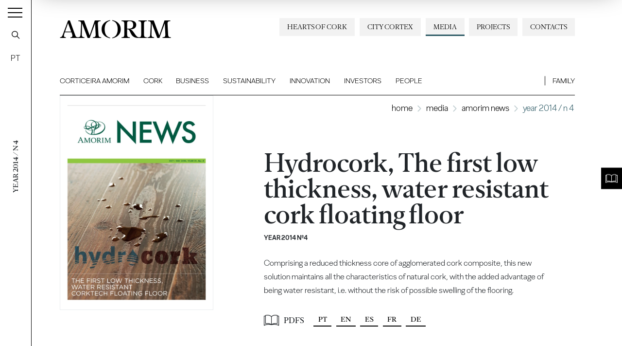

--- FILE ---
content_type: text/html; charset=utf-8
request_url: https://www.amorim.com/en/media/amorim-news-magazine/hydrocork-the-first-low-thickness-water-resistant-cork-floating-floor/1395/
body_size: 12357
content:
<!DOCTYPE html>
<html xmlns="http://www.w3.org/1999/xhtml" xmlns:og="http://opengraphprotocol.org/schema/" xmlns:fb="http://www.facebook.com/2008/fbml" version="XHTML+RDFa 1.0" xml:lang="en" isolang="en-US" lang="en">
<head>
    <meta http-equiv="Content-Type" content="text/html; charset=utf-8" lang="en-US">
<title>Hydrocork, The first low thickness, water resistant cork floating floor - Amorim News Detail - Media - Amorim News - Corticeira Amorim, world’s biggest cork processing group</title>
<meta http-equiv="title" content="Hydrocork, The first low thickness, water resistant cork floating floor - Amorim News Detail - Media - Amorim News - Corticeira Amorim, world’s biggest cork processing group">
<meta name="description" content="Comprising a reduced thickness core of agglomerated cork composite, this new solution maintains all the characteristics of natural cork, with the added advantage of being water resistant, i.e...">
<meta name="keywords" content="Hydrocork, The first low thickness, water resistant cork floating floor, Amorim News Detail, Media, Amorim News">
<meta name="copyright" content="Copyright 2021 - 2026 © Corticeira Amorim. Created by Softway">
<meta name="language" content="en">
<meta name="F_TSTP" content="1769269325">
<meta name="F_CRC" content="b8a55c4d5ecc05885d74394adac47da5">
<meta name="viewport" content="width=device-width, initial-scale=1.0, maximum-scale=5">
<meta name="format-detection" content="telephone=no">
<meta http-equiv="X-UA-Compatible" content="IE=edge">
<meta name="theme-color" content="#ffffff">
<meta property="og:title" content="Hydrocork, The first low thickness, water resistant cork floating floor - Amorim News Detail - Media - Amorim News - Corticeira Amorim, world’s biggest cork processing group">
<meta property="og:site_name" content="Corticeira Amorim, world’s biggest cork processing group">
<meta property="og:image" content="https://www.amorim.com/xms/img/1200x630/adac4/cT05MCZmPWpwZyZmbHRyW109JmJnPWZmZmZmZiZmYXI9MSZmPWpwZyZmbHRyW109Ym9yZHwwfDB8MjB8ZmZmZmZm/L08zbS8tME0zWnJTbS9Eei9Wc3ZTLU1aL2gzam5NM3NnU1ltL1VoTmgxaDNqbk0zSlNZbXNvejE2MXdndFdOUA.jpg">
<meta property="og:image:width" content="1200">
<meta property="og:image:height" content="630">
<meta property="og:url" content="https://www.amorim.com/en/media/amorim-news-magazine/hydrocork-the-first-low-thickness-water-resistant-cork-floating-floor/1395/">
<meta property="og:type" content="website">
<meta property="og:description" content="Comprising a reduced thickness core of agglomerated cork composite, this new solution maintains all the characteristics of natural cork, with the added advantage of being water resistant, i.e...">
<link rel="apple-touch-icon" sizes="120x120" href="/apple-touch-icon.png?v=2">
<link rel="icon" type="image/png" href="/favicon-32x32.png?v=2" sizes="32x32">
<link rel="icon" type="image/png" href="/favicon-16x16.png?v=2" sizes="16x16">
<link rel="manifest" href="/site.webmanifest?v=2">
<link rel="mask-icon" href="/safari-pinned-tab.svg?v=2" color="#0065c2">
<meta name="msapplication-TileColor" content="#0065c2">
<link rel="shortcut icon" type="image/x-icon" href="/favicon.ico?v=2">
<link rel="image_src" href="https://www.amorim.com/xms/img/1200x630/adac4/cT05MCZmPWpwZyZmbHRyW109JmJnPWZmZmZmZiZmYXI9MSZmPWpwZyZmbHRyW109Ym9yZHwwfDB8MjB8ZmZmZmZm/L08zbS8tME0zWnJTbS9Eei9Wc3ZTLU1aL2gzam5NM3NnU1ltL1VoTmgxaDNqbk0zSlNZbXNvejE2MXdndFdOUA.jpg">
<link rel="canonical" href="https://www.amorim.com/en/media/amorim-news-magazine/hydrocork-the-first-low-thickness-water-resistant-cork-floating-floor/1395/">

<!-- styles -->
<link rel="stylesheet" href="/assets/css/app.css?id=b5768820f921436ff507"/>

<!-- Fonts -->

<!-- Google Tag Manager Head -->
<!-- Google Tag Manager -->
<script>(function(w,d,s,l,i){w[l]=w[l]||[];w[l].push({'gtm.start':
            new Date().getTime(),event:'gtm.js'});var f=d.getElementsByTagName(s)[0],
        j=d.createElement(s),dl=l!='dataLayer'?'&l='+l:'';j.async=true;j.src=
        'https://www.googletagmanager.com/gtm.js?id='+i+dl;f.parentNode.insertBefore(j,f);
    })(window,document,'script','dataLayer','GTM-M9MW9K5');</script>
<!-- End Google Tag Manager -->

<meta name="google-site-verification" content="FJdyn8mI8-w9bbZOMykvLZbTnrxkz2xCZzYS9OQyotM" /></head>

<body class="position-relative navbar-dark">

<!-- Google Tag Manager (noscript) -->
<noscript><iframe src="https://www.googletagmanager.com/ns.html?id=GTM-M9MW9K5"
                  height="0" width="0" style="display:none;visibility:hidden"></iframe></noscript>
<!-- End Google Tag Manager (noscript) -->


<div id="fw-main" class="">

    
    <div class="content-container">
                <div class="hamburger-curtain" data-hamburger-menu-curtain></div>
<div class="hamburger-menu hamburger-nav" data-hamburger-menu>

    <div class="logo-container">
        <div class="row h-100 align-items-center">
            <div class="col">
                <div class="brand-container">
                    <a href="/en/" class="navbar-brand">Amorim</a>
                </div>
            </div>
            <div class="col-auto ml-auto">
                <div class="search-container">
                    <a href="javascript:void(0);" class="btn-open-search" data-search ><i class="icon icon-search"></i></a>
                </div>
            </div>
        </div>
    </div>

    <nav class="hamburger-navigation">
        <!--BEGIN GLOBAL HAMBURGER MENU NAVIGATION-->
        <ul>
            <li class="ham-item ">
                <a class="ham-link " href="javascript:void(0);"><span>Corticeira Amorim</span><i class="icon icon-angle-right"></i></a>
                <div class="nav-wrapper">
                    <div class="nav-header">
                        <a href="javascript:void(0);" class="nav-back d-block d-xl-none">
                            <i class="icon icon-angle-left d-block d-xl-none"></i><h3 class="font-weight-bold mb-0 nav-header-title">Corticeira Amorim</h3>
                        </a>
                        <h3 class="font-weight-bold mb-0 nav-header-title d-none d-xl-block" style="padding-left: 4rem">Corticeira Amorim</h3>
                    </div>
                    <div class="items">
                        <ul>
                            <li><a  href="/en/corticeira-amorim/overview/"><span>Overview</span></a></li>
                            <li><a  href="/en/corticeira-amorim/chairmans-message/"><span>Chairman's Message</span></a></li>
                            <li><a  href="/en/corticeira-amorim/about-us/"><span>About Us</span></a></li>
                            <li><a  href="/en/corticeira-amorim/challenges/"><span>Challenges</span></a></li>
                            <li><a  href="/en/corticeira-amorim/mission-vision-and-values/"><span>Mission, Vision and Values</span></a></li>
                            <li><a  href="/en/corticeira-amorim/worldwide-presence/"><span>Worldwide Presence</span></a></li>
                            <li><a  href="/en/corticeira-amorim/corporate-milestones/"><span>Corporate Milestones</span></a></li>
                            <li><a  href="/en/corticeira-amorim/americo-amorim/"><span>Américo Amorim</span></a></li>
                            <li><a  href="/en/corticeira-amorim/150-years/"><span>150 Years</span></a></li>
                        </ul>
                    </div>
                </div>
            </li>

            <li class="ham-item ">
                <a class="ham-link " href="javascript:void(0);"><span>Cork</span><i class="icon icon-angle-right"></i></a>
                <div class="nav-wrapper">
                    <div class="nav-header">
                        <a href="javascript:void(0);" class="nav-back d-block d-xl-none">
                            <i class="icon icon-angle-left d-block d-xl-none"></i><h3 class="font-weight-bold mb-0 nav-header-title">Cork</h3>
                        </a>
                        <h3 class="font-weight-bold mb-0 nav-header-title d-none d-xl-block" style="padding-left: 4rem">Cork</h3>
                    </div>
                    <div class="items">
                        <ul>
                            <li><a  href="/en/cork/overview/"><span>Overview</span></a></li>
                            <li><a  href="/en/cork/what-is-it/"><span>What is it</span></a></li>
                            <li><a  href="/en/cork/key-characteristics/"><span>Key Characteristics</span></a></li>
                            <li><a  href="/en/cork/history/"><span>History</span></a></li>
                            <li><a  href="/en/cork/cork-oak-forest/"><span>Cork Oak Forest</span></a></li>
                            <li><a  href="/en/cork/applications/"><span>Applications</span></a></li>
                            <li><a  href="/en/cork/timeline/"><span>Timeline</span></a></li>
                            <li><a  href="/en/cork/curiosities/"><span>Curiosities</span></a></li>
                        </ul>
                    </div>
                </div>
            </li>

            <li class="ham-item ">
                <a class="ham-link  " href="javascript:void(0);"><span>Business</span><i class="icon icon-angle-right"></i></a>
                <div class="nav-wrapper">
                    <div class="nav-header">
                        <a href="javascript:void(0);" class="nav-back d-block d-xl-none">
                            <i class="icon icon-angle-left d-block d-xl-none"></i><h3 class="font-weight-bold mb-0 nav-header-title">Business</h3>
                        </a>
                        <h3 class="font-weight-bold mb-0 nav-header-title d-none d-xl-block" style="padding-left: 4rem">Business</h3>
                    </div>
                    <div class="items">
                        <ul>
                            <li><a  href="/en/business/overview/"><span>Overview</a></span></li>
                            <li class="ham-subitem has-children ">
                                <a href="javascript:void(0);" class="ham-sublink "><span>Business Units</span><i class="icon icon-angle-right"></i></a>
                                <div class="nav-wrapper">
                                    <div class="nav-header">
                                        <a href="javascript:void(0);" class="nav-subback">
                                            <i class="icon icon-angle-left d-block d-xl-none"></i><h3 class="font-weight-bold mb-0 nav-header-title">Business Units</h3>
                                        </a>
                                    </div>
                                    <div class="items">
                                        <ul>
											<li><a href="/en/business/business-units/amorim-florestal/746/" ><span>Amorim Florestal</span></a></li><li><a href="/en/business/business-units/amorim-cork/35/" ><span>Amorim Cork</span></a></li><li><a href="/en/business/business-units/amorim-cork-solutions/5180/" ><span>Amorim Cork Solutions</span></a></li>                                        </ul>
                                    </div>
                                </div>
                            </li>
                            <li class="ham-subitem has-children ">
                                <a href="javascript:void(0);" class="ham-sublink "><span>Cork Applications</span><i class="icon icon-angle-right"></i></a>
                                <div class="nav-wrapper">
                                    <div class="nav-header">
                                        <a href="javascript:void(0);" class="nav-subback">
                                            <i class="icon icon-angle-left d-block d-xl-none"></i><h3 class="font-weight-bold mb-0 nav-header-title">Cork Applications</h3>
                                        </a>
                                    </div>
                                    <div class="items">
                                        <ul>
											<li><a href="/en/business/cork-aplications/still-and-sparkling-wines-and-spirits/36/" ><span>Still and Sparkling Wines and Spirits</span></a></li><li><a href="/en/business/cork-aplications/architecture-and-design/38/" ><span>Architecture and Design</span></a></li><li><a href="/en/business/cork-aplications/construction-and-infrastructure/37/" ><span>Construction and Infrastructure</span></a></li><li><a href="/en/business/cork-aplications/mobility/40/" ><span>Mobility</span></a></li><li><a href="/en/business/cork-aplications/energy/4205/" ><span>Energy</span></a></li><li><a href="/en/business/cork-aplications/aerospace/39/" ><span>Aerospace</span></a></li><li><a href="/en/business/cork-aplications/sports/41/" ><span>Sports</span></a></li><li><a href="/en/business/cork-aplications/other/42/" ><span>Other</span></a></li>                                        </ul>
                                    </div>
                                </div>
                            </li>
                            <li><a  href="/en/business/city-cortex/"><span>City Cortex</a></span></li>
                        </ul>
                    </div>
                </div>
            </li>

            <li class="ham-item ">
                <a class="ham-link  " href="javascript:void(0);"><span>Sustainability</span><i class="icon icon-angle-right"></i></a>
                <div class="nav-wrapper">
                    <div class="nav-header">
                        <a href="javascript:void(0);" class="nav-back d-block d-xl-none">
                            <i class="icon icon-angle-left d-block d-xl-none"></i><h3 class="font-weight-bold mb-0 nav-header-title">Sustainability</h3>
                        </a>
                        <h3 class="font-weight-bold mb-0 nav-header-title d-none d-xl-block" style="padding-left: 4rem">Sustainability</h3>
                    </div>
                    <div class="items">
                        <ul>
                            <li><a  href="/en/sustainability/overview/"><span>Overview</span></a></li>
                            <li><a  href="/en/sustainability/hearts-of-cork/"><span>Hearts of Cork</span></a></li>
                            <li class="ham-subitem has-children ">
                                <a href="javascript:void(0);" class="ham-sublink "><span>Environmental</span><i class="icon icon-angle-right"></i></a>
                                <div class="nav-wrapper">
                                    <div class="nav-header">
                                        <a href="javascript:void(0);" class="nav-subback">
                                            <i class="icon icon-angle-left d-block d-xl-none"></i><h3 class="font-weight-bold mb-0 nav-header-title">Environmental</h3>
                                        </a>
                                    </div>
                                    <div class="items">
                                        <ul>
											<li><a href="/en/sustainability/environmental/" ><span>Environmental</span></a></li><li><a href="/en/sustainability/environmental/biodiversity-and-ecosystems/4302/" ><span>Biodiversity and ecosystems</span></a></li><li><a href="/en/sustainability/environmental/climate-change/4334/" ><span>Climate change</span></a></li><li><a href="/en/sustainability/environmental/circular-economy/4335/" ><span>Circular Economy</span></a></li><li><a href="/en/sustainability/environmental/customers-and-end-consumers/4336/" ><span>Customers and end-consumers</span></a></li><li><a href="/en/sustainability/environmental/recycling/4301/" ><span>Recycling</span></a></li><li><a href="/en/sustainability/environmental/recycle-stoppers/" ><span>Recycle Stoppers</span></a></li>                                        </ul>
                                    </div>
                                </div>
                            </li>
                            <li class="ham-subitem has-children ">
                                <a href="javascript:void(0);" class="ham-sublink "><span>Social</span><i class="icon icon-angle-right"></i></a>
                                <div class="nav-wrapper">
                                    <div class="nav-header">
                                        <a href="javascript:void(0);" class="nav-subback">
                                            <i class="icon icon-angle-left d-block d-xl-none"></i><h3 class="font-weight-bold mb-0 nav-header-title">Social</h3>
                                        </a>
                                    </div>
                                    <div class="items">
                                        <ul>
											<li><a href="/en/sustainability/social/" ><span>Social</span></a></li><li><a href="/en/sustainability/social/workers/4309/" ><span>Workers</span></a></li><li><a href="/en/sustainability/social/community-society/4308/" ><span>Community / Society</span></a></li>                                        </ul>
                                    </div>
                                </div>
                            </li>
                            <li class="ham-subitem has-children ">
                                <a href="javascript:void(0);" class="ham-sublink "><span>Governance</span><i class="icon icon-angle-right"></i></a>
                                <div class="nav-wrapper">
                                    <div class="nav-header">
                                        <a href="javascript:void(0);" class="nav-subback">
                                            <i class="icon icon-angle-left d-block d-xl-none"></i><h3 class="font-weight-bold mb-0 nav-header-title">Governance</h3>
                                        </a>
                                    </div>
                                    <div class="items">
                                        <ul>
											<li><a href="/en/sustainability/governance/" ><span>Overview</span></a></li><li><a href="/en/sustainability/governance/strategy-and-management/" ><span>Strategy and Management</span></a></li><li><a href="/en/sustainability/governance/voluntary-commitments/" ><span>Voluntary Commitments</span></a></li><li><a href="/en/sustainability/governance/policies-and-management-systems/" ><span>Policies and Management Systems</span></a></li><li><a href="/en/sustainability/governance/stakeholders/" ><span>Stakeholders</span></a></li><li><a href="/en/sustainability/governance/value-chain/" ><span>Value Chain</span></a></li><li><a href="/en/sustainability/whistleblowing-channel/" ><span>Whistleblowing Channel</span></a></li>                                        </ul>
                                    </div>
                                </div>
                            </li>
                            <li><a  href="/en/sustainability/studies/"><span>Studies</span></a></li>
                            <li><a  href="/en/sustainability/reports/"><span>Reports</span></a></li>
                            <li><a  href="/en/sustainability/publications/"><span>Publications</span></a></li>
                        </ul>
                    </div>
                </div>
            </li>

            <li class="ham-item ">
                <a class="ham-link " href="javascript:void(0);"><span>Innovation</span><i class="icon icon-angle-right"></i></a>
                <div class="nav-wrapper">
                    <div class="nav-header">
                        <a href="javascript:void(0);" class="nav-back d-block d-xl-none">
                            <i class="icon icon-angle-left d-block d-xl-none"></i><h3 class="font-weight-bold mb-0 nav-header-title">Innovation</h3>
                        </a>
                        <h3 class="font-weight-bold mb-0 nav-header-title d-none d-xl-block" style="padding-left: 4rem">Innovation</h3>
                    </div>
                    <div class="items">
                        <ul>
                            <li><a  href="/en/innovation/overview/"><span>Overview</span></a></li>
                            <li class="ham-subitem has-children ">
                                <a href="javascript:void(0);" class="ham-sublink "><span>R&D and Inovation</span><i class="icon icon-angle-right"></i></a>
                                <div class="nav-wrapper">
                                    <div class="nav-header">
                                        <a href="javascript:void(0);" class="nav-subback">
                                            <i class="icon icon-angle-left d-block d-xl-none"></i><h3 class="font-weight-bold mb-0 nav-header-title">R&D and Inovation</h3>
                                        </a>
                                    </div>
                                    <div class="items">
                                        <ul>
											<li><a href="/en/innovation/rd-and-inovation/" ><span>Overview</span></a></li><li><a href="/en/innovation/rd-and-inovation/innovation-in-the-florest/4084/" ><span>Innovation in the Florest</span></a></li><li><a href="/en/innovation/rd-and-inovation/innovating-cork-stoppers/4199/" ><span>Innovating Cork Stoppers</span></a></li><li><a href="/en/innovation/rd-and-inovation/innovation-in-coatings/4200/" ><span>Innovation in coatings</span></a></li><li><a href="/en/innovation/rd-and-inovation/innovation-on-cork-composite-solutions/4201/" ><span>Innovation on Cork Composite Solutions</span></a></li><li><a href="/en/innovation/rd-and-inovation/innovating-cork-insulation/4202/" ><span>Innovating Cork Insulation</span></a></li>                                        </ul>
                                    </div>
                                </div>
                            </li>
                            <li><a  href="/en/innovation/amorim-cork-ventures/"><span>Amorim Cork Ventures</span></a></li>
                        </ul>
                    </div>
                </div>
            </li>

            <li class="ham-item " >
                <a class="ham-link " href="javascript:void(0);"><span>Investors</span><i class="icon icon-angle-right"></i></a>
                <div class="nav-wrapper">
                    <div class="nav-header">
                        <a href="javascript:void(0);" class="nav-back d-block d-xl-none">
                            <i class="icon icon-angle-left d-block d-xl-none"></i><h3 class="font-weight-bold mb-0 nav-header-title">Investors</h3>
                        </a>
                        <h3 class="font-weight-bold mb-0 nav-header-title d-none d-xl-block" style="padding-left: 4rem">Investors</h3>
                    </div>
                    <div class="items">
                        <ul>
                            <li><a  href="/en/investors/overview/"><span>Overview</span></a></li>
                            <li><a  href="/en/investors/factsheet/"><span>Factsheet</span></a></li>
                            <li class="ham-subitem has-children ">
                                <a href="javascript:void(0);" class="ham-sublink "><span>Corticeira Amorim Share</span><i class="icon icon-angle-right"></i></a>
                                <div class="nav-wrapper">
                                    <div class="nav-header">
                                        <a href="javascript:void(0);" class="nav-subback">
                                            <i class="icon icon-angle-left d-block d-xl-none"></i><h3 class="font-weight-bold mb-0 nav-header-title">Corticeira Amorim Share</h3>
                                        </a>
                                    </div>
                                    <div class="items">
                                        <ul>
											<li><a href="/en/investors/corticeira-amorim-share/market-performance/" ><span>Market Performance</span></a></li><li><a href="/en/investors/corticeira-amorim-share/shareholder-stucture/" ><span>Shareholder Stucture</span></a></li><li><a href="/en/investors/corticeira-amorim-share/dividends/" ><span>Dividends</span></a></li>                                        </ul>
                                    </div>
                                </div>
                            </li>
                            <li class="ham-subitem has-children ">
                                <a href="javascript:void(0);" class="ham-sublink "><span>Corporate Governance</span><i class="icon icon-angle-right"></i></a>
                                <div class="nav-wrapper">
                                    <div class="nav-header">
                                        <a href="javascript:void(0);" class="nav-subback">
                                            <i class="icon icon-angle-left d-block d-xl-none"></i><h3 class="font-weight-bold mb-0 nav-header-title">Corporate Governance</h3>
                                        </a>
                                    </div>
                                    <div class="items">
                                        <ul>
											<li><a href="/en/investors/corporate-governance/governance-model/" ><span>Governance Model</span></a></li><li><a href="/en/investors/corporate-governance/board-members/" ><span>Board Members</span></a></li><li><a href="/en/investors/corporate-governance/corporate-regulation-and-policies/" ><span>Corporate Regulation and Policies</span></a></li><li><a href="/en/investors/corporate-governance/ethics-and-compliance/" ><span>Ethics & Compliance</span></a></li><li><a href="/en/investors/corporate-governance/sustainability/" ><span>Sustainability</span></a></li><li><a href="/en/investors/corporate-governance/corporate-governance-report/" ><span>Corporate Governance Report</span></a></li>                                        </ul>
                                    </div>
                                </div>
                            </li>
                            <li><a  href="/en/investors/general-meeting/"><span>General Meeting</span></a></li>
                            <li class="ham-subitem has-children ">
                                <a href="javascript:void(0);" class="ham-sublink "><span>Financial Information</span><i class="icon icon-angle-right"></i></a>
                                <div class="nav-wrapper">
                                    <div class="nav-header">
                                        <a href="javascript:void(0);" class="nav-subback">
                                            <i class="icon icon-angle-left d-block d-xl-none"></i><h3 class="font-weight-bold mb-0 nav-header-title">Financial Information</h3>
                                        </a>
                                    </div>
                                    <div class="items">
                                        <ul>
                                            <li class="" ><a href="/en/investors/financial-information/annual-report/">Annual Report</a></li>
                                            <li class="" ><a href="/en/investors/financial-information/other-financial-reports/">Other Financial Reports</a></li>
                                        </ul>
                                    </div>
                                </div>
                            </li>
                            <li><a  href="/en/investors/market-information/"><span>Market Information</span></a></li>
                            <li><a   href="/en/investors/financial-calendar/"><span>Financial Calendar</span></a></li>
                            <li><a  href="/en/investors/investor-kit/"><span>Investor Kit</span></a></li>
                            <li><a  href="/en/investors/investor-relations/"><span>Investor Relations<span></a></li>
                        </ul>
                    </div>
                </div>
            </li>

            <li class="ham-item ">
                <a class="ham-link " href="javascript:void(0);"><span>People</span><i class="icon icon-angle-right"></i></a>
                <div class="nav-wrapper">
                    <div class="nav-header">
                        <a href="javascript:void(0);" class="nav-back d-block d-xl-none">
                            <i class="icon icon-angle-left d-block d-xl-none"></i><h3 class="font-weight-bold mb-0 nav-header-title">People</h3>
                        </a>
                        <h3 class="font-weight-bold mb-0 nav-header-title d-none d-xl-block" style="padding-left: 4rem">People</h3>
                    </div>
                    <div class="items">
                        <ul>
                            <li><a  href="/en/people/overview/"><span>Overview</span></a></li>
                            <li><a  href="/en/people/about-us/"><span>About Us</span></a></li>
                            <li><a  href="/en/people/where-we-operate/"><span>Where We Operate</span></a></li>
                            <li><a  href="/en/people/our-team/"><span>Our Team</span></a></li>
                            <li><a  href="/en/people/opportunities/"><span>Opportunities</span></a></li>
                            <li><a  href="/en/people/apply-here/"><span>Apply here</span></a></li>
                        </ul>
                    </div>
                </div>
            </li>

            <li class="ham-item ">
                <a class="ham-link " href="javascript:void(0);"><span>Family</span><i class="icon icon-angle-right"></i></a>
                <div class="nav-wrapper">
                    <div class="nav-header">
                        <a href="javascript:void(0);" class="nav-back d-block d-xl-none">
                            <i class="icon icon-angle-left d-block d-xl-none"></i><h3 class="font-weight-bold mb-0 nav-header-title">Family</h3>
                        </a>
                        <h3 class="font-weight-bold mb-0 nav-header-title d-none d-xl-block" style="padding-left: 4rem">Family</h3>
                    </div>
                    <div class="items">
                        <ul>
                            <li><a  href="/en/family/amorim-group/"><span>Amorim Group</span></a></li>
                            <li><a  href="/en/family/corporate-milestones/"><span>Corporate Milestones</span></a></li>
                            <li><a  href="/en/family/wine/"><span>Wine</span></a></li>
                            <li><a  href="/en/family/em-memoria-de-americo-amorim/"><span>In memoriam of Américo Amorim</span></a></li>
                        </ul>
                    </div>
                </div>
            </li>

            <li class="ham-item ">
                <a class=" " href="/en/projects/"><span>Projects</span></a>
            </li>

            <li class="ham-item active">
                <a class="ham-link selected" href="javascript:void(0);"><span>Media</span><i class="icon icon-angle-right"></i></a>
                <div class="nav-wrapper">
                    <div class="nav-header">
                        <a href="javascript:void(0);" class="nav-back d-block d-xl-none">
                            <i class="icon icon-angle-left d-block d-xl-none"></i><h3 class="font-weight-bold mb-0 nav-header-title">Media</h3>
                        </a>
                        <h3 class="font-weight-bold mb-0 nav-header-title d-none d-xl-block" style="padding-left: 4rem">Media</h3>
                    </div>
                    <div class="items">
                        <ul>
                            <li><a  href="/en/media/overview/"><span>Overview</span></a></li>
                            <li><a  href="/en/media/news/"><span>News</span></a></li>
                            <li><a class="active selected" href="/en/media/amorim-news-magazine/"><span>Amorim News</span></a></li>
                            <li><a  href="/en/media/library/"><span>Library</span></a></li>
                            <li><a  href="/en/media/photo-gallery/"><span>Photo Gallery</span></a></li>
                            <li><a  href="/en/media/videos/"><span>Videos</span></a></li>
                        </ul>
                    </div>
                </div>
            </li>

            <li class="ham-item ">
                <a class=" " href="/en/contacts/"><span>Contacts</span></a>
            </li>
            <li class="ham-item ">
                <a class=" " href=""><span></span></a>
            </li>
            <li class="ham-item ">
                <a class=" " href=""><span></span></a>
            </li>
        </ul>
    </nav>
</div>
<div class="search-box" data-search-box>
    <div class="search-box-container">
        <form action="/en/search-results/">
            <div class="input-group">
                <input class="form-control form-control-lg" name="f_kw" data-input type="text" placeholder="Procurar...">
                <div class="input-group-append close" data-close>
                    <button type="button" class="btn-close btn-close-search"><i class="icon icon-times"></i></button>
                </div>
                <div class="input-group-append">
                    <button type="submit" class="btn-search"><i class="icon icon-search"></i></button>
                </div>
            </div>
        </form>
    </div>
</div>

<div class="toggle-container">
    <button class="navbar-toggler collapsed" data-control="menu-hamburger" data-toggler>
        <span></span>
        <span></span>
        <span></span>
    </button>
</div>

<nav class="navbar-left" data-control="navbar-left">
    <div class="navbar-left-container">
        <div class="page-vertical-title" data-vertical-title>
							Year 2014 / N 4			        </div>
        <a href="javascript:void(0);" class="navbar-search btn-open-search" data-search-nav-left data-search><i class="icon icon-search"></i></a>

		            <a href="/pt/media/amorim-news/hydrocork-o-primeiro-pavimento-flutuante-de-cortica-com-reduzida-espessura-e-resistencia-a-agua/1395/" class="navbar-lang" data-lang>PT</a>
		    </div>
</nav>

<header data-control="menu-top">
    <div class="navbar-top-bg"></div>
    <div class="header-line"></div>
    <nav class="navbar">

        <div class="flex-column w-100">

            <a class="navbar-brand" href="/en/">AMORIM</a>

            <ul class="navbar-nav secondary-navbar d-none d-lg-flex ml-auto">
                <li class="nav-item "><a class="nav-link" href="/en/contacts/">Contacts</a></li>
                <li class="nav-item "><a class="nav-link" href="/en/projects/">Projects</a></li>
                <li class="nav-item dropdown active" data-control="dropdown-hover">
                    <a class="nav-link" href="/en/media/" id="dropdownMedia">Media</a>
                    <div class="dropdown-menu" aria-labelledby="dropdownMedia">
                        <a href="/en/media/overview/" class="dropdown-item "><span>Overview</span></a>
                        <a href="/en/media/news/" class="dropdown-item "><span>News</span></a>
                        <a href="/en/media/videos/" class="dropdown-item "><span>Videos</span></a>
                        <a href="/en/media/photo-gallery/" class="dropdown-item "><span>Photo Gallery</span></a>
                        <a href="/en/media/amorim-news-magazine/" class="dropdown-item active"><span>Amorim News</span></a>
                        <a href="/en/media/library/" class="dropdown-item "><span>Library</span></a>
                    </div>
                </li>
                <li class="nav-item "><a class="nav-link" href="/en/business/city-cortex/" style="white-space: nowrap">City Cortex</a></li>
                <li class="nav-item "><a class="nav-link" href="/en/sustainability/hearts-of-cork/" style="white-space: nowrap">Hearts of Cork</a></li>
            </ul>

            <ul class="navbar-nav main-navbar">
                <li class="nav-item  dropdown dropdown-mainmenu position-static">
                    <a class="nav-link" href="/en/corticeira-amorim/">Corticeira Amorim</a>
                    <ul class="dropdown-menu">
                        <li class="dropdown-item">
                            <div class="container-fluid">
                                <div class="row no-gutters">
                                    <div class="col-auto">
                                        <div class="dropdown-block no-border">
                                            <ul class="dropdown-submenu mr-4">
                                                <li><a  href="/en/corticeira-amorim/overview/">Overview</a></li>
                                                <li><a  href="/en/corticeira-amorim/chairmans-message/">Chairman's Message</a></li>
                                                <li><a  href="/en/corticeira-amorim/about-us/">About Us</a></li>
                                                <li><a  href="/en/corticeira-amorim/challenges/">Challenges</a></li>
                                                <li><a  href="/en/corticeira-amorim/mission-vision-and-values/">Mission, Vision and Values</a></li>
                                            </ul>
                                        </div>
                                    </div>
                                    <div class="col-auto">
                                        <div class="dropdown-block">
                                            <ul class="dropdown-submenu mr-4">
                                                <li><a  href="/en/corticeira-amorim/worldwide-presence/">Worldwide Presence</a></li>
                                                <li><a  href="/en/corticeira-amorim/corporate-milestones/">Corporate Milestones</a></li>
                                                <li><a  href="/en/corticeira-amorim/americo-amorim/">Américo Amorim</a></li>
                                                <li><a  href="/en/corticeira-amorim/150-years/">150 Years</a></li>
                                            </ul>
                                        </div>
                                    </div>
                                    <div class="col d-none d-lg-block">
										                                            <div class="dropdown-block dropdown-photo no-border p-0 ml-auto text-right">
												<a href="https://www.amorim.com/en/corticeira-amorim/150-years/" target="_self" class="card card-absolute-dropdown white-type hover-link-white">
            <div class="card-photo bg-photo h-100">
                <div class="link-icon"></div>
                <div class="zoom" style="background-image: url('https://www.amorim.com/xms/img/800x/af82a/cT05MCZmPXdlYnAmZmx0cltdPXVzbQ/L08zbS8tME0zWnJTbS9Eei95eXM0eTR5c1daSi96VnlzWkpqbS9aM2puTTNzelZ5WkpqbXN6dHp0ZGty.webp');"></div>
            </div>
            <div class="card-body">
                <small class="text-uppercase"></small>
                <div class="font-serif font-weight-bold h3 mb-2"></div>
            </div>
        </a>
                                                </div>
										                                    </div>
                                </div>
                            </div>
                        </li>
                    </ul>
                </li>
                <li class="nav-item  dropdown dropdown-mainmenu position-static">
                    <a class="nav-link" href="/en/cork/">Cork</a>
                    <ul class="dropdown-menu">
                        <li class="dropdown-item">
                            <div class="container-fluid">
                                <div class="row no-gutters">
                                    <div class="col-auto">
                                        <div class="dropdown-block no-border">
                                            <ul class="dropdown-submenu mr-4">
                                                <li><a  href="/en/cork/overview/">Overview</a></li>
                                                <li><a  href="/en/cork/what-is-it/">What is it</a></li>
                                                <li><a  href="/en/cork/key-characteristics/">Key Characteristics</a></li>
                                                <li><a  href="/en/cork/history/">History</a></li>
                                            </ul>
                                        </div>
                                    </div>
                                    <div class="col-auto">
                                        <div class="dropdown-block">
                                            <ul class="dropdown-submenu mr-4">
                                                <li><a  href="/en/cork/cork-oak-forest/">Cork Oak Forest</a></li>
                                                <li><a  href="/en/cork/applications/">Applications</a></li>
                                                <li><a  href="/en/cork/timeline/">Timeline</a></li>
                                                <li><a  href="/en/cork/curiosities/">Curiosities</a></li>
                                            </ul>
                                        </div>
                                    </div>
                                    <div class="col d-none d-lg-block">
                                        <div class="dropdown-block dropdown-photo no-border p-0 ml-auto">

											                                                <div class="dropdown-block dropdown-photo no-border p-0 ml-auto text-right">
													<a href="https://www.amorim.com/en/cork/key-characteristics/" target="_self" class="card card-absolute-dropdown white-type hover-link-white">
        <div class="card-photo bg-photo h-100">
            <div class="link-icon"></div>
            <div class="zoom" style="background-image: url('https://www.amorim.com/xms/img/800x/30ed3/cT05MCZmPXdlYnAmZmx0cltdPXVzbQ/L08zbS8tME0zWnJTbS9Eei95eXM0eTR5c1daSi96VnlzWkpqbS9tdW03U0o3WjBNRk0tWi1TdHp0ZGty.webp');"></div>
        </div>
        <div class="card-body">
            <small class="text-uppercase">Characteristics</small>
            <div class="font-serif font-weight-bold h3 mb-2">Natural, Versatile, Sustainable</div>
        </div>
    </a>
                                                </div>
											
                                        </div>
                                    </div>
                                </div>
                            </div>
                        </li>
                    </ul>
                </li>
                <li class="nav-item  dropdown dropdown-mainmenu position-static">
                    <a class="nav-link" href="/en/business/">Business</a>
                    <ul class="dropdown-menu">
                        <li class="dropdown-item">
                            <div class="container-fluid">
                                <div class="row no-gutters">
                                    <div class="col-auto">
                                        <div class="dropdown-block no-border">
                                            <ul class="dropdown-submenu">
                                                <li><a  href="/en/business/overview/">Overview</a></li>
                                                <li>
                                                    <div class=" selected" >Business Units</div>
                                                    <ul>
														                                                            <li  ><a href="/en/business/business-units/amorim-florestal/746/">Amorim Florestal</a></li>
														                                                            <li  ><a href="/en/business/business-units/amorim-cork/35/">Amorim Cork</a></li>
														                                                            <li  ><a href="/en/business/business-units/amorim-cork-solutions/5180/">Amorim Cork Solutions</a></li>
														                                                    </ul>
                                                </li>
                                            </ul>
                                        </div>
                                    </div>
                                    <div class="col-auto">
                                        <div class="dropdown-block">
                                            <ul class="dropdown-submenu">
                                                <li>
                                                    <div class=" selected">Cork Applications</div>
                                                    <ul>
														                                                            <li  ><a href="/en/business/cork-aplications/still-and-sparkling-wines-and-spirits/36/">Still and Sparkling Wines and Spirits</a></li>
														                                                            <li  ><a href="/en/business/cork-aplications/architecture-and-design/38/">Architecture and Design</a></li>
														                                                            <li  ><a href="/en/business/cork-aplications/construction-and-infrastructure/37/">Construction and Infrastructure</a></li>
														                                                            <li  ><a href="/en/business/cork-aplications/mobility/40/">Mobility</a></li>
														                                                            <li  ><a href="/en/business/cork-aplications/energy/4205/">Energy</a></li>
														                                                            <li  ><a href="/en/business/cork-aplications/aerospace/39/">Aerospace</a></li>
														                                                            <li  ><a href="/en/business/cork-aplications/sports/41/">Sports</a></li>
														                                                            <li  ><a href="/en/business/cork-aplications/other/42/">Other</a></li>
														                                                    </ul>
                                                </li>
                                            </ul>
                                        </div>
                                    </div>
                                    <div class="col">
                                        <div class="dropdown-block">
                                            <ul class="dropdown-submenu">
                                                <li><a  href="/en/business/city-cortex/">City Cortex</a></li>
                                            </ul>
                                        </div>
                                    </div>
                                    <div class="col d-none d-lg-block">
										                                            <div class="dropdown-block dropdown-photo no-border p-0 ml-auto text-right">
												<a href="https://www.amorim.com/en/business/overview/" target="_self" class="card card-absolute-dropdown white-type hover-link-white">
        <div class="card-photo bg-photo h-100">
            <div class="link-icon"></div>
            <div class="zoom" style="background-image: url('https://www.amorim.com/xms/img/800x/5a66f/cT05MCZmPXdlYnAmZmx0cltdPXVzbQ/L08zbS8tME0zWnJTbS95NHMySk0tWi1TbXNnU3JqS01qL2xqRlJabXNoM2puTTNzVWpuOC9sakZSWnNnLWJTS1IvbXUzc3lRNDZ0enRka3I.webp');"></div>
        </div>
        <div class="card-body">
            <small class="text-uppercase">Corticeira Amorim</small>
            <div class="font-serif font-weight-bold h3 mb-2">World leader in cork industry</div>
        </div>
    </a>
                                            </div>
										                                    </div>
                                </div>
                            </div>
                        </li>
                    </ul>
                </li>
                <li class="nav-item  dropdown dropdown-mainmenu position-static">
                    <a class="nav-link" href="/en/sustainability/">Sustainability</a>
                    <ul class="dropdown-menu">
                        <li class="dropdown-item">
                            <div class="container-fluid">
                                <div class="row no-gutters">
                                    <div class="col-auto">
                                        <div class="dropdown-block no-border">
                                            <ul class="dropdown-submenu">
                                                <li><a  href="/en/sustainability/overview/">Overview</a></li>
                                                <li><a  href="/en/sustainability/hearts-of-cork/">Hearts of Cork</a></li>
                                                <li>
                                                    <a class=" selected" href="/en/sustainability/environmental/">Environmental</a>
                                                    <ul>
																																												                                                            <li  ><a href="/en/sustainability/environmental/biodiversity-and-ecosystems/4302/">Biodiversity and ecosystems</a></li>
																													                                                            <li  ><a href="/en/sustainability/environmental/climate-change/4334/">Climate change</a></li>
																													                                                            <li  ><a href="/en/sustainability/environmental/circular-economy/4335/">Circular Economy</a></li>
																													                                                            <li  ><a href="/en/sustainability/environmental/customers-and-end-consumers/4336/">Customers and end-consumers</a></li>
																													                                                            <li  ><a href="/en/sustainability/environmental/recycling/4301/">Recycling</a></li>
																													                                                            <li  ><a href="/en/sustainability/environmental/recycle-stoppers/">Recycle Stoppers</a></li>
														                                                    </ul>
                                                </li>
                                            </ul>
                                        </div>
                                    </div>
                                    <div class="col-auto">
                                        <div class="dropdown-block">
                                            <ul class="dropdown-submenu">
                                                <li>
                                                    <a class=" selected" href="/en/sustainability/social/">Social</a>
                                                    <ul>
																																												                                                            <li  ><a href="/en/sustainability/social/workers/4309/">Workers</a></li>
																													                                                            <li  ><a href="/en/sustainability/social/community-society/4308/">Community / Society</a></li>
														                                                    </ul>
                                                </li>
                                                <li>
                                                    <a class=" selected" href="/en/sustainability/governance/">Governance</a>
                                                    <ul>
																																												                                                            <li  ><a href="/en/sustainability/governance/strategy-and-management/">Strategy and Management</a></li>
																													                                                            <li  ><a href="/en/sustainability/governance/voluntary-commitments/">Voluntary Commitments</a></li>
																													                                                            <li  ><a href="/en/sustainability/governance/policies-and-management-systems/">Policies and Management Systems</a></li>
																													                                                            <li  ><a href="/en/sustainability/governance/stakeholders/">Stakeholders</a></li>
																													                                                            <li  ><a href="/en/sustainability/governance/value-chain/">Value Chain</a></li>
																													                                                            <li  ><a href="/en/sustainability/whistleblowing-channel/">Whistleblowing Channel</a></li>
														                                                    </ul>
                                                </li>
                                            </ul>
                                        </div>
                                    </div>
                                    <div class="col-auto">
                                        <div class="dropdown-block">
                                            <ul class="dropdown-submenu">
												                                                <li><a  href="/en/sustainability/studies/">Studies</a></li>
                                                <li><a  href="/en/sustainability/reports/">Reports</a></li>
                                                <li><a  href="/en/sustainability/publications/">Publications</a></li>
                                            </ul>
                                        </div>
                                    </div>
                                    <div class="col d-none d-xl-block">
										                                            <div class="dropdown-block dropdown-photo no-border p-0 ml-auto text-right">
												<a href="https://www.amorim.com/xms/files/Sustentabilidade/Sustainablebynature_2024web.pdf" target="_self" class="card card-absolute-dropdown white-type hover-link-white">
        <div class="card-photo bg-photo h-100">
            <div class="link-icon"></div>
            <div class="zoom" style="background-image: url('https://www.amorim.com/xms/img/800x/1b23b/cT05MCZmPXdlYnAmZmx0cltdPXVzbQ/L08zbS8tME0zWnJTbS96VnNhdW03U0o3WjBNRk0tWi1TLzBqajhGUzdtdW03U0o3WjBNRk0tWi1Tc1lTMFJqbk1Fako3WkZ0enRrSnI.webp');"></div>
        </div>
        <div class="card-body">
            <small class="text-uppercase">Booklet</small>
            <div class="font-serif font-weight-bold h3 mb-2">Sustainable by nature</div>
        </div>
    </a>
                                            </div>
										
                                    </div>
                                </div>
                            </div>
                        </li>
                    </ul>
                </li>
                <li class="nav-item  dropdown dropdown-mainmenu position-static">
                    <a class="nav-link" href="/en/innovation/">Innovation</a>
                    <ul class="dropdown-menu">
                        <li class="dropdown-item">
                            <div class="container-fluid">
                                <div class="row no-gutters">
                                    <div class="col-auto">
                                        <div class="dropdown-block no-border">
                                            <ul class="dropdown-submenu">
                                                <li><a  href="/en/innovation/overview/">Overview</a></li>
                                                <li>
                                                    <a class=" selected" href="/en/innovation/rd-and-inovation/">R&D and Inovation</a>
                                                    <ul>
																																												                                                            <li  ><a href="/en/innovation/rd-and-inovation/innovation-in-the-florest/4084/">Innovation in the Florest</a></li>
																													                                                            <li  ><a href="/en/innovation/rd-and-inovation/innovating-cork-stoppers/4199/">Innovating Cork Stoppers</a></li>
																													                                                            <li  ><a href="/en/innovation/rd-and-inovation/innovation-in-coatings/4200/">Innovation in coatings</a></li>
																													                                                            <li  ><a href="/en/innovation/rd-and-inovation/innovation-on-cork-composite-solutions/4201/">Innovation on Cork Composite Solutions</a></li>
																													                                                            <li  ><a href="/en/innovation/rd-and-inovation/innovating-cork-insulation/4202/">Innovating Cork Insulation</a></li>
														                                                    </ul>
                                                </li>
                                                <li><a  href="/en/innovation/amorim-cork-ventures/">Amorim Cork Ventures</a></li>
                                            </ul>
                                        </div>
                                    </div>
                                    <div class="col col-xl-7 ml-auto d-none d-lg-block">
										                                            <div class="dropdown-block dropdown-photo no-border p-0 ml-auto text-right">
												<a href="https://www.amorim.com/en/projects/naturity-and-xpur-the-worlds-greenest-and-most-innovative-and-efficient-anti-tca-technologies/4407/" target="_self" class="card card-absolute-dropdown white-type hover-link-white">
        <div class="card-photo bg-photo h-100">
            <div class="link-icon"></div>
            <div class="zoom" style="background-image: url('https://www.amorim.com/xms/img/800x/4926f/cT05MCZmPXdlYnAmZmx0cltdPXVzbQ/L08zbS8tME0zWnJTbS95NHMySk0tWi1TbXNnU3JqS01qL2xqRlJabXNoM2puTTNzVWpuOC9sakZSWnNiblo3WjNTSjdqc19rdW4vX2t1bnNBYVV4NXp5eXR6dGRrcg.webp');"></div>
        </div>
        <div class="card-body">
            <small class="text-uppercase">Naturity e Xp&uuml;r</small>
            <div class="font-serif font-weight-bold h3 mb-2">Reaching a New Level</div>
        </div>
    </a>
                                            </div>
										                                    </div>
                                </div>
                            </div>
                        </li>
                    </ul>
                </li>
                <li class="nav-item  dropdown dropdown-mainmenu position-static" >
                    <a class="nav-link" href="/en/investors/">Investors</a>
                    <ul class="dropdown-menu">
                        <li class="dropdown-item">
                            <div class="container-fluid">
                                <div class="row no-gutters">
                                    <div class="col-auto">
                                        <div class="dropdown-block no-border">
                                            <ul class="dropdown-submenu">
                                                <li><a  href="/en/investors/overview/">Overview</a></li>
                                                <li><a  href="/en/investors/factsheet/">Factsheet</a></li>
                                                <li>
                                                    <div class=" selected">Corticeira Amorim Share</div>
                                                    <ul>
														                                                            <li  ><a href="/en/investors/corticeira-amorim-share/market-performance/">Market Performance</a></li>
														                                                            <li  ><a href="/en/investors/corticeira-amorim-share/shareholder-stucture/">Shareholder Stucture</a></li>
														                                                            <li  ><a href="/en/investors/corticeira-amorim-share/dividends/">Dividends</a></li>
														                                                    </ul>
                                                </li>
                                            </ul>
                                        </div>
                                    </div>
                                    <div class="col-auto">
                                        <div class="dropdown-block">
                                            <ul class="dropdown-submenu">
                                                <li>
                                                    <div class=" selected">Corporate Governance</div>
                                                    <ul>
														                                                            <li  ><a href="/en/investors/corporate-governance/governance-model/">Governance Model</a></li>
														                                                            <li  ><a href="/en/investors/corporate-governance/board-members/">Board Members</a></li>
														                                                            <li  ><a href="/en/investors/corporate-governance/corporate-regulation-and-policies/">Corporate Regulation and Policies</a></li>
														                                                            <li  ><a href="/en/investors/corporate-governance/ethics-and-compliance/">Ethics & Compliance</a></li>
														                                                            <li  ><a href="/en/investors/corporate-governance/sustainability/">Sustainability</a></li>
														                                                            <li  ><a href="/en/investors/corporate-governance/corporate-governance-report/">Corporate Governance Report</a></li>
														                                                    </ul>
                                                </li>
                                                <li><a  href="/en/investors/general-meeting/">General Meeting</a></li>
                                            </ul>
                                        </div>
                                    </div>
                                    <div class="col-auto">
                                        <div class="dropdown-block">
                                            <ul class="dropdown-submenu">
                                                <li>
                                                    <div class=" selected">Financial Information</div>
                                                    <ul>
                                                        <li class="" ><a href="/en/investors/financial-information/annual-report/">Annual Report</a></li>
                                                        <li class="" ><a href="/en/investors/financial-information/other-financial-reports/">Other Financial Reports</a></li>
                                                    </ul>
                                                </li>
                                                <li><a  href="/en/investors/market-information/">Market Information</a></li>
                                                <li><a   href="/en/investors/financial-calendar/">Financial Calendar</a></li>
                                                <li><a  href="/en/investors/investor-kit/">Investor Kit</a></li>
                                                <li><a  href="/en/investors/investor-relations/">Investor Relations</a></li>
                                            </ul>
                                        </div>
                                    </div>
                                    <div class="col ml-auto d-none d-xl-block"></div>
                                </div>
                            </div>
                        </li>
                    </ul>
                </li>
                <li class="nav-item  dropdown dropdown-mainmenu position-static">
                    <a class="nav-link" href="/en/people/">People</a>
                    <ul class="dropdown-menu">
                        <li class="dropdown-item">
                            <div class="container-fluid">
                                <div class="row no-gutters">
                                    <div class="col-auto">
                                        <div class="dropdown-block no-border">
                                            <ul class="dropdown-submenu">
                                                <li><a  href="/en/people/overview/">Overview</a></li>
                                                <li><a  href="/en/people/about-us/">About Us</a></li>
                                                <li><a  href="/en/people/where-we-operate/">Where We Operate</a></li>
                                            </ul>
                                        </div>
                                    </div>
                                    <div class="col-auto">
                                        <div class="dropdown-block">
                                            <ul class="dropdown-submenu">
                                                <li><a  href="/en/people/our-team/">Our Team</a></li>
                                                <li><a  href="/en/people/opportunities/">Opportunities</a></li>
                                                <li><a  href="/en/people/apply-here/">Apply here</a></li>
                                            </ul>
                                        </div>
                                    </div>
                                    <div class="col d-none d-lg-block">
                                        <div class="dropdown-block dropdown-photo no-border p-0 ml-auto text-right">

																							<div class="card card-absolute-dropdown card-quote-dropdown">
    <div class="card-body">
        <div class="font-serif font-weight-bold h6 mb-2">&ldquo;Gosto muito do esp&iacute;rito de trabalho em equipa que existe na empresa bem como dos desafios e inova&ccedil;&otilde;es constantes que nos prop&otilde;em diariamente. A acrescentar a isso, sinto orgulho em trabalhar no mundo da corti&ccedil;a e continuar a cumprir a tradi&ccedil;&atilde;o da minha fam&iacute;lia.&rdquo;</div>
        <div class="row no-gutters align-items-center mt-4">
            <div class="col-auto">
                <div class="bg-photo bg-h-100" style="background-image: url('https://www.amorim.com/xms/img/400x/3bea3/cT05MCZmPXdlYnAmZmx0cltdPXVzbQ/L08zbS8tME0zWnJTbS9Eei96eXNOU21talptL2JTbTdTM3VKUmptLzNabk1ac0Z1bi1TbXNGamtTbXR6dGRrcg.webp');"></div>
            </div>
            <div class="col">
                <div class="ml-3">
                    <p class="mb-1 font-weight-bold text-primary lineheight-100">Maria de Lurdes Lopes</p>
                    <div class="small opacity50 d-block lineheight-100">Operadora Industrial</div>
                </div>
            </div>
        </div>
    </div>
</div>											
                                        </div>
                                    </div>
                                </div>
                            </div>
                        </li>
                    </ul>
                </li>
                <li class="nav-item ml-md-auto  dropdown dropdown-mainmenu position-static">
                    <a class="nav-link" href="/en/family/">Family</a>
                    <ul class="dropdown-menu">
                        <li class="dropdown-item">
                            <div class="container-fluid">
                                <div class="row no-gutters">
                                    <div class="col-auto">
                                        <div class="dropdown-block no-border">
                                            <ul class="dropdown-submenu">
                                                <li><a  href="/en/family/amorim-group/">Amorim Group</a></li>
                                                <li><a  href="/en/family/em-memoria-de-americo-amorim/">In memoriam of Américo Amorim</a></li>
                                                <li><a  href="/en/family/corporate-milestones/">Corporate Milestones</a></li>
                                                <li><a  href="/en/family/wine/">Wine</a></li>
                                            </ul>
                                        </div>
                                    </div>
                                    <div class="col-1 d-none d-xl-block"></div>
																			                                            <div class="col d-none d-lg-block">
                                                <div class="dropdown-block dropdown-photo no-border p-0 text-right mr-4">
													<a href="https://www.amorim.com/en/family/amorim-group/" target="_self" class="card card-absolute-dropdown white-type hover-link-white">
        <div class="card-photo bg-photo h-100">
            <div class="link-icon"></div>
            <div class="zoom" style="background-image: url('https://www.amorim.com/xms/img/800x/3f3a2/cT05MCZmPXdlYnAmZmx0cltdPXVzbQ/L08zbS8tME0zWnJTbS95NHMySk0tWi1TbXNnU3JqS01qL2hyRmozU25aLWptc1VqM2tqbU03am1zaDNqbk0zc1VqbjhzVWoza2ptTTdTbS9zQWFVcVFWcXR6dGRrcg.webp');"></div>
        </div>
        <div class="card-body">
            <small class="text-uppercase">150 years</small>
            <div class="font-serif font-weight-bold h3 mb-2">Grupo Amorim</div>
        </div>
    </a>
                                                </div>
                                            </div>
										                                            <div class="col d-none d-lg-block">
                                                <div class="dropdown-block dropdown-photo no-border p-0 text-right ">
													<a href="https://www.amorim.com/en/family/em-memoria-de-americo-amorim/" target="_self" class="card card-absolute-dropdown white-type hover-link-white">
        <div class="card-photo bg-photo h-100">
            <div class="link-icon"></div>
            <div class="zoom" style="background-image: url('https://www.amorim.com/xms/img/800x/e4392/cT05MCZmPXdlYnAmZmx0cltdPXVzbQ/L08zbS8tME0zWnJTbS9Eei95eXM0eTR5c1daSi96VnlzWkpqbS94ajdqc2gzU25NS2poM2puTTN0ZGtTcnRka3I.webp');"></div>
        </div>
        <div class="card-body">
            <small class="text-uppercase">In memory of</small>
            <div class="font-serif font-weight-bold h3 mb-2">Am&eacute;rico Amorim</div>
        </div>
    </a>
                                                </div>
                                            </div>
																			                                </div>
                            </div>
                        </li>
                    </ul>
                </li>
            </ul>
        </div>

    </nav>
</header>
        
<section class="left-menu-color pb-0"></section>

<section class="left-menu-color breadcrumb-container pt-0" data-breadcrumb>
    <div>
        <nav aria-label="breadcrumb">
            <ol class="breadcrumb justify-content-end">
                <li class="breadcrumb-item"><a href="/en/">Home</a></li>

				                    <li class="breadcrumb-item"><a href="/en/media/">Media</a></li>
				                    <li class="breadcrumb-item"><a href="/en/media/amorim-news-magazine/">Amorim News</a></li>
				
				                    <li class="breadcrumb-item active" aria-current="page">Year 2014 / N 4</li>
				
            </ol>
        </nav>
    </div>
</section>

<div class="share-container" data-sticky-share-container>

	<div class="article-actions" data-control="sticky" data-target="[data-sticky-share-container]">
    
<!--    <div class="action-video">-->
<!--        <a href="#"><i class="icon icon-play"></i></a>-->
<!--    </div>-->
            <div class="action-ebook">
            <button data-sidebar-ebook><i class="icon icon-ebook"></i></button>
        </div>
    </div>


    <section class="left-menu-color pt-0 mb-5 mb-sm-0">
        <div class="section-gutter">
            <div class="container-fluid">
                <div class="row d-flex d-xl-none">
					                        <div class="col-11 col-sm-6 col-lg-5 col-xl-4">
                            <div class="bg-h-140 bg-photo border border-light" style="background-image: url('https://www.amorim.com/xms/img/800x/11d66/cT05MCZmPXdlYnAmZmx0cltdPQ/L08zbS8tME0zWnJTbS9Eei9Wc3ZTLU1aL2gzam5NM3NnU1ltL1VoTmgxaDNqbk0zSlNZbXNvejE2MXdndFdOUA.webp');"></div>
                        </div>
					                    <div class="col-sm-6 col-lg-7 col-xl-8 align-self-end">
                        <div class="py-lg-5 mt-lg-5">
                            <div class="pt-3 pt-sm-0 pt-lg-3">
                                <h1 class="display-3 lineheight-100">Hydrocork, The first low thickness, water resistant cork floating floor</h1>
                                <small class="text-uppercase">
                                    <strong>Year 2014 Nº4</strong>
                                </small>
                            </div>
                        </div>
                    </div>
                </div>
                <div class="row">
					                        <div class="col-xl-4 d-none d-xl-block">
                            <div class="bg-h-140 bg-photo border border-light" style="background-image: url('https://www.amorim.com/xms/img/800x/11d66/cT05MCZmPXdlYnAmZmx0cltdPQ/L08zbS8tME0zWnJTbS9Eei9Wc3ZTLU1aL2gzam5NM3NnU1ltL1VoTmgxaDNqbk0zSlNZbXNvejE2MXdndFdOUA.webp');"></div>
                        </div>
					
                    <div class="col-12 col-xl-8 align-self-center">
                        <div class="p-xl-5 mt-xl-5">
                            <div class="d-none d-xl-block pt-3 pt-sm-0 pt-lg-3">
                                <h1 class="display-3 lineheight-100">Hydrocork, The first low thickness, water resistant cork floating floor</h1>
                                <small class="text-uppercase">
                                    <strong>Year 2014 Nº4</strong>
                                </small>
                            </div>
                            <div class="xms-text">
                                <p><p>Comprising a reduced thickness core of agglomerated cork composite, this new solution maintains all the characteristics of natural cork, with the added advantage of being water resistant, i.e. without the risk of possible swelling of the flooring.</p></p>
                            </div>
                            <div class="row" data-ebooks-container>
								                                    <div class="col-xl-auto">

                                        <ul class="pdf-link-list">
                                            <li class="d-block d-sm-inline-block mb-2 mt-4 mt-sm-0 mb-sm-0"><div class="pdf-link-list-label"><i class="icon icon-ebook"></i> PDFs</div></li>

											                                                <li>
                                                    <a href="https://www.amorim.com/xms/files/v1/Amorim_News/MAQ-Amorimnews_31-4-PT_19-_VF.pdf" target="_blank" rel="noopener" class="btn btn-underline btn-center active"
														
           data-sw-gtm-track
           data-sw-gtm-category="amorim_news"
           data-sw-gtm-action="click_pdf"
           data-sw-gtm-label="MAQ-Amorimnews_31-4-PT_19-_VF.pdf|/en/media/amorim-news-magazine/hydrocork-the-first-low-thickness-water-resistant-cork-floating-floor/1395/"
        >
														PT                                                    </a>
                                                </li>
											                                                <li>
                                                    <a href="https://www.amorim.com/xms/files/v1/Amorim_News/MAQ-Amorimnews_31-4-EN_7-VF.pdf" target="_blank" rel="noopener" class="btn btn-underline btn-center active"
														
           data-sw-gtm-track
           data-sw-gtm-category="amorim_news"
           data-sw-gtm-action="click_pdf"
           data-sw-gtm-label="MAQ-Amorimnews_31-4-EN_7-VF.pdf|/en/media/amorim-news-magazine/hydrocork-the-first-low-thickness-water-resistant-cork-floating-floor/1395/"
        >
														EN                                                    </a>
                                                </li>
											                                                <li>
                                                    <a href="https://www.amorim.com/xms/files/Amorim_News/Anterior_a_2020/2014_12_es_publication.pdf" target="_blank" rel="noopener" class="btn btn-underline btn-center active"
														
           data-sw-gtm-track
           data-sw-gtm-category="amorim_news"
           data-sw-gtm-action="click_pdf"
           data-sw-gtm-label="2014_12_es_publication.pdf|/en/media/amorim-news-magazine/hydrocork-the-first-low-thickness-water-resistant-cork-floating-floor/1395/"
        >
														ES                                                    </a>
                                                </li>
											                                                <li>
                                                    <a href="https://www.amorim.com/xms/files/Amorim_News/Anterior_a_2020/2014_12_fr_publication.pdf" target="_blank" rel="noopener" class="btn btn-underline btn-center active"
														
           data-sw-gtm-track
           data-sw-gtm-category="amorim_news"
           data-sw-gtm-action="click_pdf"
           data-sw-gtm-label="2014_12_fr_publication.pdf|/en/media/amorim-news-magazine/hydrocork-the-first-low-thickness-water-resistant-cork-floating-floor/1395/"
        >
														FR                                                    </a>
                                                </li>
											                                                <li>
                                                    <a href="https://www.amorim.com/xms/files/Amorim_News/Anterior_a_2020/2014_12_de_publication.pdf" target="_blank" rel="noopener" class="btn btn-underline btn-center active"
														
           data-sw-gtm-track
           data-sw-gtm-category="amorim_news"
           data-sw-gtm-action="click_pdf"
           data-sw-gtm-label="2014_12_de_publication.pdf|/en/media/amorim-news-magazine/hydrocork-the-first-low-thickness-water-resistant-cork-floating-floor/1395/"
        >
														DE                                                    </a>
                                                </li>
											
                                        </ul>


                                    </div>
								                                <div class="col-xl text-xl-right">
									
                                </div>
                            </div>

                        </div>
                    </div>
                </div>

				
            </div>
        </div>
    </section>
</div>

	<section class="pb-2 left-menu-color ">
        <div class="section-gutter pb-0">
            <div class="container-fluid">
                <div class="row small-gutters">
                    <div class="col-sm">
                        <div class="mb-xl-5 mb-md-4 mb-2">
                                                                                        <h3 class="display-4">Other reports</h3>
                                                                                </div>
                    </div>
                                                        </div>
            </div>
        </div>
    </section>


<section class="left-menu-color  pt-0">
    <div class="section-gutter pb-0">
        <div class="container-fluid">
            <div class="row">
                   <div class="col-6 col-sm-4 col-md-3">
                <a href="/en/media/amorim-news-magazine/helix-is-reborn-and-is-transforming-the-wine-experience/5559/" class="card card-publicacao card-publicacao-small hover-link">
                    <div class="row">
                                                    <div class="col-sm-12">
                                <div class="card-photo bg-photo bg-h-140 border border-light">
                                    <div class="link-icon small-icon"></div>
                                    <div class="zoom" style="background-image: url('https://www.amorim.com/xms/img/800x/62b70/cT05MCZmPXdlYnAmZmx0cltdPQ/L08zbS8tME0zWnJTbS95eXN2Uy1NWi9oM2puTTNzZ1NZbS82NHNvc3dndHp0a0py.webp');"></div>
                                </div>
                            </div>
                                                <div class="col-sm-12 align-self-center">
                            <div class="card-body hover-link">
                                <div class="font-serif font-weight-bold h5 mb-2">Helix&reg; is reborn and is transforming the wine experience</div>
                                <small class="text-uppercase">
                                    <strong>Year 2025 Nº3</strong>
                                    /                                    Amorim News                                </small>
                                                                    <i class="icon icon-pdf"></i>
                                                            </div>
                        </div>
                    </div>
                </a>
            </div>
                    <div class="col-6 col-sm-4 col-md-3">
                <a href="/en/media/amorim-news-magazine/sustainability-is-a-journey/5487/" class="card card-publicacao card-publicacao-small hover-link">
                    <div class="row">
                                                    <div class="col-sm-12">
                                <div class="card-photo bg-photo bg-h-140 border border-light">
                                    <div class="link-icon small-icon"></div>
                                    <div class="zoom" style="background-image: url('https://www.amorim.com/xms/img/800x/961f7/cT05MCZmPXdlYnAmZmx0cltdPQ/L08zbS8tME0zWnJTbS95eXN2Uy1NWi9oM2puTTNzZ1NZbS82NHM0c3dndHp0a0py.webp');"></div>
                                </div>
                            </div>
                                                <div class="col-sm-12 align-self-center">
                            <div class="card-body hover-link">
                                <div class="font-serif font-weight-bold h5 mb-2">Sustainability is a journey</div>
                                <small class="text-uppercase">
                                    <strong>Year 2025 Nº2</strong>
                                    /                                    Amorim News                                </small>
                                                                    <i class="icon icon-pdf"></i>
                                                            </div>
                        </div>
                    </div>
                </a>
            </div>
                    <div class="col-6 col-sm-4 col-md-3">
                <a href="/en/media/amorim-news-magazine/an-immersive-installation-with-cork-at-its-centre-brings-together-design-and-innovation-to-pave-the/5462/" class="card card-publicacao card-publicacao-small hover-link">
                    <div class="row">
                                                    <div class="col-sm-12">
                                <div class="card-photo bg-photo bg-h-140 border border-light">
                                    <div class="link-icon small-icon"></div>
                                    <div class="zoom" style="background-image: url('https://www.amorim.com/xms/img/800x/a3186/cT05MCZmPXdlYnAmZmx0cltdPQ/L08zbS8tME0zWnJTbS95eXN2Uy1NWi9oM2puTTNzZ1NZbS9oM2puTTNzZ1NZbXM2NDF6c3dndHp0ZGty.webp');"></div>
                                </div>
                            </div>
                                                <div class="col-sm-12 align-self-center">
                            <div class="card-body hover-link">
                                <div class="font-serif font-weight-bold h5 mb-2">An immersive installation, with cork at its centre, brings together design and innovation to pave the way towards the future</div>
                                <small class="text-uppercase">
                                    <strong>Year 2025 Nº1</strong>
                                    /                                    Amorim News                                </small>
                                                                    <i class="icon icon-pdf"></i>
                                                            </div>
                        </div>
                    </div>
                </a>
            </div>
                    <div class="col-6 col-sm-4 col-md-3">
                <a href="/en/media/amorim-news-magazine/transforming-the-cork-harvest/5302/" class="card card-publicacao card-publicacao-small hover-link">
                    <div class="row">
                                                    <div class="col-sm-12">
                                <div class="card-photo bg-photo bg-h-140 border border-light">
                                    <div class="link-icon small-icon"></div>
                                    <div class="zoom" style="background-image: url('https://www.amorim.com/xms/img/800x/44168/cT05MCZmPXdlYnAmZmx0cltdPQ/L08zbS8tME0zWnJTbS95eXN2Uy1NWi9oM2puTTNzZ1NZbS9oM2puTTNzZ1NZbXM2ejFvc3dnMUN3OXNoeHNrWnJTMXl5eXp0enRka3I.webp');"></div>
                                </div>
                            </div>
                                                <div class="col-sm-12 align-self-center">
                            <div class="card-body hover-link">
                                <div class="font-serif font-weight-bold h5 mb-2">Transforming the cork harvest</div>
                                <small class="text-uppercase">
                                    <strong>Year 2024 Nº3</strong>
                                    /                                    Amorim News                                </small>
                                                                    <i class="icon icon-pdf"></i>
                                                            </div>
                        </div>
                    </div>
                </a>
            </div>
            </div>
            
                    </div>
    </div>
</section>
<section class="left-menu-color filters-container bg-primary no-text-shadow white-type white-line white-menu with-gutter-bottom mt-5">
    <div class="section-gutter">
        <div class="container-fluid">
            <form action="/en/media/amorim-news-magazine/" class="form-filters">
                <input type="hidden" name="f_ano" value="">
                <div class="row small-gutters">
                    <div class="col-lg-auto">
                        <div class="dropdown dropdown-filters select-submenu mb-lg-0 mb-4">
                            <button type="button" class="dropdown-toggle" id="dropdownMenuButton" data-toggle="dropdown" aria-haspopup="true" aria-expanded="false">
                                                                    Amorim News                                                            </button>
                            <div class="dropdown-menu" aria-labelledby="dropdownMenuButton">
                                <a class="dropdown-item " href="/en/media/overview/">Media</a>
                                <a class="dropdown-item " href="/en/media/news/">News</a>
                                <a class="dropdown-item " href="/en/media/videos/">Videos</a>
                                <a class="dropdown-item " href="/en/media/photo-gallery/">Photo Gallery</a>
                                <a class="dropdown-item active" href="/en/media/amorim-news-magazine/">Amorim News</a>
                                <a class="dropdown-item " href="/en/media/library/">Library</a>
                            </div>
                        </div>
                    </div>
                    <div class="col align-self-center">
                        <div class="form-row">
                            <div class="col-sm d-none d-lg-block"></div>
                            <div class="form-group col-sm ">
                                <div class="dropdown dropdown-filters">
                                    <button type="button" class="dropdown-toggle" id="dropdownMenuButton" data-toggle="dropdown" aria-haspopup="true" aria-expanded="false">
                                                                                    Year <i class="icon icon-angle-down"></i>
                                                                            </button>
                                    <div class="dropdown-menu" aria-labelledby="dropdownMenuButton">
                                                                                                                                    <a class="dropdown-item " href="/en/media/amorim-news-magazine/?f_ano=2025">2025</a>
                                                                                                                                                                                <a class="dropdown-item " href="/en/media/amorim-news-magazine/?f_ano=2024">2024</a>
                                                                                                                                                                                <a class="dropdown-item " href="/en/media/amorim-news-magazine/?f_ano=2023">2023</a>
                                                                                                                                                                                <a class="dropdown-item " href="/en/media/amorim-news-magazine/?f_ano=2022">2022</a>
                                                                                                                                                                                <a class="dropdown-item " href="/en/media/amorim-news-magazine/?f_ano=2021">2021</a>
                                                                                                                                                                                <a class="dropdown-item " href="/en/media/amorim-news-magazine/?f_ano=2020">2020</a>
                                                                                                                                                                                <a class="dropdown-item " href="/en/media/amorim-news-magazine/?f_ano=2019">2019</a>
                                                                                                                                                                                <a class="dropdown-item " href="/en/media/amorim-news-magazine/?f_ano=2018">2018</a>
                                                                                                                                                                                <a class="dropdown-item " href="/en/media/amorim-news-magazine/?f_ano=2017">2017</a>
                                                                                                                                                                                <a class="dropdown-item " href="/en/media/amorim-news-magazine/?f_ano=2016">2016</a>
                                                                                                                                                                                <a class="dropdown-item " href="/en/media/amorim-news-magazine/?f_ano=2015">2015</a>
                                                                                                                                                                                <a class="dropdown-item " href="/en/media/amorim-news-magazine/?f_ano=2014">2014</a>
                                                                                                                                                                                <a class="dropdown-item " href="/en/media/amorim-news-magazine/?f_ano=2013">2013</a>
                                                                                                                                                                                <a class="dropdown-item " href="/en/media/amorim-news-magazine/?f_ano=2012">2012</a>
                                                                                                                                                                                <a class="dropdown-item " href="/en/media/amorim-news-magazine/?f_ano=2011">2011</a>
                                                                                                                                                                                <a class="dropdown-item " href="/en/media/amorim-news-magazine/?f_ano=2010">2010</a>
                                                                                                                                                                                <a class="dropdown-item " href="/en/media/amorim-news-magazine/?f_ano=2009">2009</a>
                                                                                                                                                                                <a class="dropdown-item " href="/en/media/amorim-news-magazine/?f_ano=2008">2008</a>
                                                                                                                                                                                <a class="dropdown-item " href="/en/media/amorim-news-magazine/?f_ano=2007">2007</a>
                                                                                                                                                                                <a class="dropdown-item " href="/en/media/amorim-news-magazine/?f_ano=2006">2006</a>
                                                                                                                                                                                <a class="dropdown-item " href="/en/media/amorim-news-magazine/?f_ano=2005">2005</a>
                                                                                                                                                                                <a class="dropdown-item " href="/en/media/amorim-news-magazine/?f_ano=2004">2004</a>
                                                                                                                        </div>
                                </div>
                                                            </div>
                            <div class="form-group col-sm mb-0 ">
                                <div class="input-group">
                                    <input type="text" class="form-control" name="f_kw" placeholder="Keyword" value=""/>
                                    <div class="input-group-append">
                                        <button type="submit" class="btn"><i class="icon icon-search"></i></button>
                                    </div>
                                </div>
                                                            </div>
                        </div>
                    </div>
                </div>
            </form>
        </div>
    </div>
</section>



        <span class="left-menu-color"></span>
    </div>

        <footer>
    <div class="footer-gutter mt-5 mt-md-0">

        <div class="container-fluid">
                            <div class="footer-newsletter">
                    <div class="row align-items-center">
                        <div class="col-sm"><h3 class="mb-3 mb-sm-0">Keep updated with Corticeira Amorim news?</h3></div>
                                                    <div class="col-sm-auto">
                                <a href="https://www.amorim.com/en/cork-update/" target="" class="btn btn-outline-secondary text-uppercase">
                                    Subscribe Cork update                                </a>
                            </div>
                                            </div>
                </div>
                         <div class="footer-menus">
                <div class="row">
                                            <div class="col-sm col-md-auto d-none d-sm-block">
                            <ul>
                                                                                                        <li>
                                        <a href="https://www.amorim.com/en/business/overview/">
                                            Business Units                                        </a>
                                    </li>
                                                                                                        <li>
                                        <a href="https://www.amorim.com/en/sustainability/overview/">
                                            Sustainability                                        </a>
                                    </li>
                                                                                                        <li>
                                        <a href="https://www.amorim.com/en/innovation/overview/">
                                            RD &amp; Innovation                                        </a>
                                    </li>
                                                                                                </ul>
                        </div>
                                        <div class="col-sm col-md-auto">
                        <ul class="mb-sm-5 mb-3">
                                                                                                                                                                                                                                                <li class="d-none d-sm-block">
                                        <a href="https://www.amorim.com/en/corticeira-amorim/overview/">
                                            About Us                                        </a>
                                    </li>
                                                                                                                        <li><a href="/en/sustainability/whistleblowing-channel/">Whistleblowing Channel</a></li>
                                                        <li><a href="/en/terms-and-conditions/">Terms & Conditions</a></li>
                            <li><a href="/en/privacy-policy/">Privacy Policy</a></li>
                            <li><a href="/en/cookie-policy/">Cookie Policy</a></li>
                        </ul>
                    </div>
                    <div class="col-md text-left text-md-right align-self-center">
                                                    <div class="social-footer d-block d-sm-inline-block d-md-block mr-sm-4 mr-md-0">
                                Follow Corticeira Amorim                                                                    <a href="https://www.linkedin.com/company/amorim" target="_blank" rel="noopener"
                                        
           data-sw-gtm-track
           data-sw-gtm-category="redes_sociais"
           data-sw-gtm-action="click_linkedin"
           data-sw-gtm-label="https://www.linkedin.com/company/amorim|/en/media/amorim-news-magazine/hydrocork-the-first-low-thickness-water-resistant-cork-floating-floor/1395/"
        >
                                        <i class="icon icon-linkedin"></i>
                                    </a>
                                                                                                    <a href="https://www.instagram.com/amorimcork/?hl=pt" target="_blank" rel="noopener"
                                        
           data-sw-gtm-track
           data-sw-gtm-category="redes_sociais"
           data-sw-gtm-action="click_instagram"
           data-sw-gtm-label="https://www.instagram.com/amorimcork/?hl=pt|/en/media/amorim-news-magazine/hydrocork-the-first-low-thickness-water-resistant-cork-floating-floor/1395/"
        >
                                        <i class="icon icon-instagram"></i>
                                    </a>
                                                                                                    <a href="https://" target="_blank" rel="noopener"
                                        
           data-sw-gtm-track
           data-sw-gtm-category="redes_sociais"
           data-sw-gtm-action="click_twitter"
           data-sw-gtm-label="https://|/en/media/amorim-news-magazine/hydrocork-the-first-low-thickness-water-resistant-cork-floating-floor/1395/"
        >
                                        <i class="icon icon-twitter"></i>
                                    </a>
                                                                                                    <a href="https://" target="_blank" rel="noopener"
                                        
           data-sw-gtm-track
           data-sw-gtm-category="redes_sociais"
           data-sw-gtm-action="click_facebook"
           data-sw-gtm-label="https://|/en/media/amorim-news-magazine/hydrocork-the-first-low-thickness-water-resistant-cork-floating-floor/1395/"
        >
                                        <i class="icon icon-facebook"></i>
                                    </a>
                                                                                                    <a href="https://www.youtube.com/watch?v=y1-BggqNSug&amp;t=17s" target="_blank" rel="noopener"
                                        
           data-sw-gtm-track
           data-sw-gtm-category="redes_sociais"
           data-sw-gtm-action="click_youtube"
           data-sw-gtm-label="https://www.youtube.com/watch?v=y1-BggqNSug&amp;t=17s|/en/media/amorim-news-magazine/hydrocork-the-first-low-thickness-water-resistant-cork-floating-floor/1395/"
        >
                                        <i class="icon icon-youtube"></i>
                                    </a>
                                                            </div>
                                            </div>
                </div>
            </div>
            <div class="footer-copyright">
                Copyright 2021 - 2026 © Corticeira Amorim.
                All rights reserved Created by <a href="https://www.softway.net" target="_blank" rel="noopener">SOFTWAY</a>.
            </div>
        </div>
    </div>
</footer>
</div>

<!-- scripts -->
<script src="https://cdnjs.cloudflare.com/ajax/libs/fetch/2.0.3/fetch.js"></script>
<script type="module" src="https://cdn.jsdelivr.net/gh/alpinejs/alpine@v2.x.x/dist/alpine.min.js"></script>
<script nomodule src="https://cdn.jsdelivr.net/gh/alpinejs/alpine@v2.x.x/dist/alpine-ie11.min.js" defer></script>
<script src="/assets/js/app.js?id=13831442f161c7bc83f9"></script>

<!-- ie-notification -->
<div id="ie-compatibility-notification">
    <div class="ie-notification-container">
                    <strong>Please note, your browser is out of date.<br />
            </strong> For a good browsing experience we recommend using the latest version of Chrome, Firefox, Safari, Opera or Internet Explorer.
            </div>
</div>


<span id="square" class="square"></span>

    <script>
        /* <![CDATA[ */$(function(){$('[data-sidebar-ebook]').click(function(){var offset=$('[data-breadcrumb]').find('nav').outerHeight();var $menuTop=$('[data-control="menu-top"]');if($('body').hasClass('navbar-visible')){offset+=$menuTop.outerHeight()}
scrollToElement($('[data-ebooks-container]'),offset)})})/* ]]> */    </script>

</body>
</html>

--- FILE ---
content_type: image/svg+xml
request_url: https://www.amorim.com/images/cursor/plus.svg
body_size: 372
content:
<svg width="66" height="66" viewBox="0 0 66 66" version="1.1" xmlns="http://www.w3.org/2000/svg" xml:space="preserve" style="fill-rule:evenodd;clip-rule:evenodd;stroke-linejoin:round;stroke-miterlimit:2;"><path d="M65.601,-0l-65.601,-0l0,65.601l65.601,0l0,-65.601Zm-64.101,1.5l0,62.601l62.601,0l0,-62.601l-62.601,-0Zm29.787,31.154l-0,-18.078l1.5,0l-0,18.078l18.077,0l0,1.5l-18.077,0l-0,18.078l-1.5,-0l-0,-18.078l-18.078,0l-0,-1.5l18.078,0Z" style="fill:#12140e;"/></svg>